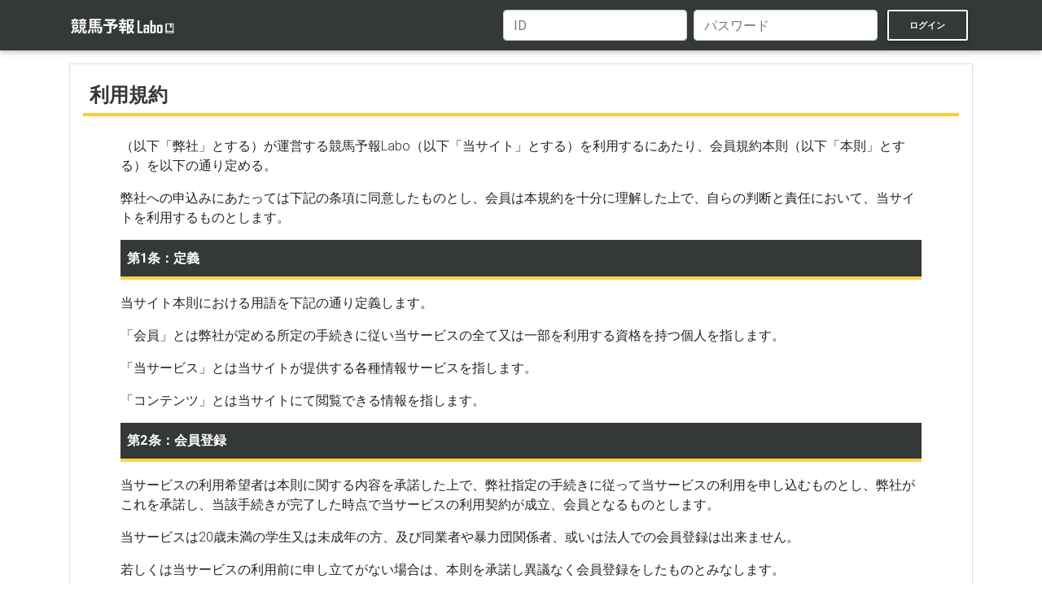

--- FILE ---
content_type: text/html; charset=UTF-8
request_url: https://keibayoho-labo.com/terms
body_size: 26228
content:
<!DOCTYPE html>
<html lang="ja">
    <head>
        	<meta charset="utf-8">
			<meta name="robots" content="index,follow,archive">
		<meta name="viewport" content="width=device-width, initial-scale=1, shrink-to-fit=no">
    <meta http-equiv="x-ua-compatible" content="ie=edge">
    <meta name="format-detection" content="telephone=no">
	<title>競馬予報Labo</title>
	<!-- Font Awesome -->
	<link rel="stylesheet" href="https://use.fontawesome.com/releases/v5.11.2/css/all.css">
	<!-- Bootstrap core CSS -->
	<link href="https://keibayoho-labo.com/mypage/css/bootstrap.min.css" rel="stylesheet">
	<!-- Material Design Bootstrap -->
	<link href="https://keibayoho-labo.com/mypage/css/mdb.min.css" rel="stylesheet">
	<!-- My Style -->
    <link href="https://keibayoho-labo.com/mypage/css/style.css?v=1714417813" rel="stylesheet">
	<!-- Favicon -->
<link rel="icon" href="https://keibayoho-labo.com/mypage/images/favicon.ico" id="favicon">
<link rel="apple-touch-icon" sizes="180x180" href="https://keibayoho-labo.com/mypage/images/favicon.ico">	<!-- Global site tag (gtag.js) - Google Analytics -->
<script async src="https://www.googletagmanager.com/gtag/js?id=G-08N56GHLCG"></script>
<script>
    window.dataLayer = window.dataLayer || [];
    function gtag(){dataLayer.push(arguments);}
    gtag('js', new Date());

    gtag('config', 'G-08N56GHLCG');
</script>
<!-- Global site tag (gtag.js) - Google Analytics -->
<script async src="https://www.googletagmanager.com/gtag/js?id=UA-182509966-6"></script>
<script>
    window.dataLayer = window.dataLayer || [];
    function gtag(){dataLayer.push(arguments);}
    gtag('js', new Date());

    gtag('config', 'UA-182509966-6');
</script>
    </head>
<body>
    <header>
            
    <nav class="navbar navbar-expand-lg navbar-dark m-color">
        <div class="container">
                            <a class="navbar-brand" href="https://keibayoho-labo.com">
                    <img src="https://keibayoho-labo.com/mypage/images/nav_logo.png" width="130" alt="競馬予報Labo" />
                </a>

                <button class="navbar-toggler border login-button font-weight-bold p-2" type="button" data-toggle="collapse" data-target="#navbarToggler" aria-controls="navbarToggler" aria-expanded="false" aria-label="Toggle navigation">
                    <i class="fas fa-unlock-alt"></i> <span>ログイン</span>
                </button>

                <div class="collapse navbar-collapse" id="navbarToggler">
                    <form method="POST" action="https://keibayoho-labo.com/mypage/login" class="form-inline my-2 my-lg-0 ml-auto">
                    <input type="hidden" name="_token" value="U6I6aPrJbcAjPqjNiyTQY8R9ZnBEl7O819TCxmy9">                        <input class="form-control m-1" type="email" name="login_id" value="" placeholder="ID">
                                                <input class="form-control m-1" type="password" name="password" placeholder="パスワード">
                                                <button class="btn btn-outline-white btn-md login-button font-weight-bold my-1 my-sm-0 ml-2" type="submit">ログイン</button>
                    </form>
                </div>
                    </div>
    </nav>
    </header>
    <main>
        <div class="container">
            <div class="row">
                                    <div class="col-12 py-3">
                            <section id="terms">
        <div class="border p-3">
            <h2 class="h-color">
                利用規約
            </h2>

            <div class="row justify-content-center">
                <div class="col-12 col-sm-11 mt-3">

                    <div>
                        <p>（以下「弊社」とする）が運営する競馬予報Labo（以下「当サイト」とする）を利用するにあたり、会員規約本則（以下「本則」とする）を以下の通り定める。</p>
                        <p>弊社への申込みにあたっては下記の条項に同意したものとし、会員は本規約を十分に理解した上で、自らの判断と責任において、当サイトを利用するものとします。</p>
                    </div>


                    <h3 class="h-color">第1条：定義</h3>

                    <div>
                        <p>当サイト本則における用語を下記の通り定義します。</p>
                        <p>「会員」とは弊社が定める所定の手続きに従い当サービスの全て又は一部を利用する資格を持つ個人を指します。</p>
                        <p>「当サービス」とは当サイトが提供する各種情報サービスを指します。</p>
                        <p>「コンテンツ」とは当サイトにて閲覧できる情報を指します。</p>
                    </div>


                    <h3 class="h-color">第2条：会員登録</h3>

                    <div>
                        <p>当サービスの利用希望者は本則に関する内容を承諾した上で、弊社指定の手続きに従って当サービスの利用を申し込むものとし、弊社がこれを承諾し、当該手続きが完了した時点で当サービスの利用契約が成立、会員となるものとします。</p>
                        <p>当サービスは20歳未満の学生又は未成年の方、及び同業者や暴力団関係者、或いは法人での会員登録は出来ません。</p>
                        <p>若しくは当サービスの利用前に申し立てがない場合は、本則を承諾し異議なく会員登録をしたものとみなします。</p>
                    </div>


                    <h3 class="h-color">第3条：会員資格の有無</h3>

                    <div>
                        <p>過去に、本則違反により会員資格取消し処分を受けている方はご利用出来ません。</p>
                        <p>いかなる理由や手段に関わらず、弊社及び当サイトの営業を妨害、又はその恐れのある行為を直接的、間接的問わず行った場合、会員資格の即時取消し、及び退会処分をとる場合があります。</p>
                        <p>同一の個人による複数の会員ID所持、または第三者を装い複数の会員IDを所持する事は出来ません。</p>
                        <p>違反行為が発覚した場合、会員資格の即時取消し、及び退会処分をとる場合があります。</p>
                    </div>


                    <h3 class="h-color">第4条：会員登録の停止又は抹消</h3>

                    <div>
                        <p>会員は、サイト内お問合せフォーム、若しくは当サイトメールアドレス宛てに退会する旨を明記のうえ、いつでも退会出来るものとします。</p>
                        <p>ただし、会員が退会申請を行ってから弊社が退会処理を完了するまでに数日掛かる事と、その間に会員に対して当サービスの配信が行われる場合がある事を会員は了承するものとします。</p>
                        <p>弊社では会員が以下の項目に該当するような場合、予告無く会員資格を停止又は抹消することが出来るものとします。</p>
                        <ul>
                            <li>本則に違反した場合</li>
                            <li>当サービスへの登録時における申告内容に虚偽があった場合</li>
                            <li>会員が20歳未満の学生又は未成年の方、及び同業者や暴力団関係者、或いは法人であることが発覚した場合</li>
                            <li>会員が破産申し立てを行っていることが発覚した場合</li>
                            <li>取得した情報を第三者に漏洩したことが発覚した場合</li>
                            <li>弊社あるいは他会員への中傷、不利益を与えた場合</li>
                            <li>いかなる手段にかかわらず、弊社の営業を妨害した場合</li>
                            <li>弊社が当該会員を不適切と判断した場合</li>
                            <li>会員自ら退会の申請があった場合</li>
                        </ul>
                        <p>また、原則としてメールアドレスの登録は1人1つです。<br>
                        メールアドレスの多重登録が発覚した場合は、サービスの提供を即中止し退会処分とします。<br>
                        この際の有料コンテンツの返金は原則としてありません。</p>
                    </div>


                    <h3 class="h-color">第5条：情報の秘匿</h3>

                    <div>
                        <p>会員は当サービスから得た情報又はサービスをいかなる理由があろうと第三者に漏洩してはなりません。</p>
                        <p>専門機関に調査依頼を定期的に行っており、営利目的或いは弊社の営業を妨害するような情報漏洩が発覚した場合、会員登録抹消と同時に法的措置を取る場合があります。</p>
                        <p>本則に違反した利用の結果、弊社または第三者に何らかの損害が生じた場合、会員登録を抹消すると同時に、その全ての損害を賠償して頂きます。</p>
                    </div>


                    <h3 class="h-color">第6条：本則の範囲及び変更</h3>

                    <div>
                        <p>本則は当サービスの全て又は一部を利用する全ての会員に適用されるものとします。</p>
                        <p>本則は弊社が定める方法により、予告なく変更、追加することができるものとします。</p>
                        <p>変更後の会員規約については、弊社ホームページ上に表示した時点より効力を生じるものとします。</p>
                        <p>当サービスは日本国内での利用者のみに提供するものとします。</p>
                    </div>


                    <h3 class="h-color">第7条：当サービスの利用期限</h3>

                    <div>
                        <p>当サイトへの登録に関しては一切料金は発生いたしません。</p>
                        <p>当サイトの会員は、当サービスが存続する限り継続してご利用頂けます。</p>
                        <p>有料コンテンツのサービス利用期間が終了した場合でも、当サイトをご利用頂けます。</p>
                    </div>


                    <h3 class="h-color">第8条：有料コンテンツについて</h3>

                    <div>
                        <p>弊社は、会員が有料コンテンツ利用のために決済した料金を、いかなる場合があろうと原則として返金致しません。</p>
                        <p>ただし、会員が弊社に誤入金をし、弊社がこれを誤入金と判断、かつ当該入金に関わる情報の提供を受けていない場合、当該入金分については送金手数料を差し引いて返金致します。</p>
                        
                    </div>


                    <h3 class="h-color">第9条：コンテンツについて</h3>

                    <div>
                        <p>当サービスが提供するコンテンツは会員のみが閲覧できるものとします。</p>
                        <p>当サービスが提供するコンテンツに於いて紹介している他社の競馬情報サイトは、全て許可を得て掲載しております。</p>
                        <p>会員が当サービス及びコンテンツを利用して不利益を被った場合、いかなる理由があろうと原則として返金致しません。</p>
                        <p>また、会員が当サービス及びコンテンツにて紹介された他社の競馬情報サイトを利用して不利益を被った場合、いかなる理由があろうと弊社はその責任を一切負わないものとします。</p>
                        <p>当サービスが提供するコンテンツ内の情報において、情報の対象となる競争馬が出走取消となった場合、代替となる競争馬を選出し情報の変更を行なって良いものとします。</p>
                    </div>


                    <h3 class="h-color">第10条：サービスの停止、変更</h3>

                    <div>
                        <p>以下に該当する場合、会員に予告無く当サービスの停止、変更を行う事があります。</p>
                        <p>また、弊社が当サービスの停止、変更を行ったことにより会員に損害が発生した場合でも、弊社はその責任を負うものではありません。</p>
                        <ul>
                            <li>天災、火災、停電等の不測の事態により当サービスの提供が物理的に困難となった場合</li>
                            <li>情報伝達システムの保守点検を緊急に要する場合</li>
                            <li>サービス内容、システムに変更があった場合</li>
                            <li>情報の保全など、合理的な理由で中断または中止の必要があると判断された場合</li>
                            <li>その他、当サービスの提供が困難だと弊社が判断した場合</li>
                        </ul>
                        <p>当サービスが停止する場合、サービス停止日をもって有料コンテンツの有効期限は失効します。</p>
                        <p>この有効期限失効による料金の返金は行わず、弊社はその責任を一切負わないものとします。</p>
                        <p>メール配信を停止する場合は、当サイト内お問合せフォームから申請することにより、いつでも停止できるものとします。
                        ただし、申請後メール配信停止処理を完了するまでに数日かかることと、その間に会員に対してメール等当サービスの配信が行われる場合があることを会員は了承するものとします。</p>
                    </div>


                    <h3 class="h-color">第11条：通知・連絡</h3>

                    <div>
                        <p>弊社から会員への通知・連絡はメール、及び当サイト内メールボックスを用いて行います。</p>
                        <p>登録のメールアドレスに弊社が通知・連絡を行った際、弊社の責めに帰さない事由により連絡・通知が完了しなかった場合、弊社は通知・連絡が完了したとみなします。</p>
                        <p>会員が弊社に対して連絡を行う場合は、メール又は電話を用いて行うものとします。</p>
                    </div>


                    <h3 class="h-color">第12条：自己責任の原則</h3>

                    <div>
                        <p>会員は、会員ID及びパスワードを他人に知られないように管理する一切の責任があり、故意過失問わず他人による自己の会員ID及びパスワードの利用について全面的な責任を負うものとします。</p>
                        <p>弊社は、会員ID及びこれに対応するパスワードが他者に使用された事によって当該会員が被る損害について、故意過失を問わず一切責任は負いません。</p>
                        <p>情報提供手法の一つとして利用されるメールでのサービスの際、サーバの障害又はメールボックスの容量不足、メール受信制限等の事由で当サービスの提供を受けられなかった場合、損害及び損失について弊社が一切の責任を負う事はありません。</p>
                        <p>弊社は当サービスから提供される情報、及び配当金、利益額、当サイト内の本文の全ての内容の情報について、その内容に対しての正確性や結果等については一切保証しておりません。</p>
                        <p>従って、会員は投資の特性でもある、その将来における結果が不確実な情報という事を認識した上で、提供された全ての情報を会員自身の判断と責任とリスク負担のもとで利用することとします。</p>
                        <p>弊社は、当サービスにて提供する全ての情報について一切の責任はないものとし、提供された情報の正確性や結果等に関するクレームや損害および損失については、一切の責任を負う事はありません。</p>
                        <p>また、当サービスにおける情報提供等で第三者に損害及び損失を与えた場合に関しても同様に一切の責任を負わない事とします。</p>
                        <p>また、馬券購入金額は任意のものであり、提供する情報又はサービスによって受けた利益、損害に関しては我々は一切関知せず、その責任は全て会員個人にあるものとします。</p>
                    </div>


                    <h3 class="h-color">第13条：著作権</h3>

                    <div>
                        <p>弊社、及び当サイト・当サービスに関連する全ての画像、文章等の著作権は弊社に帰属します。</p>
                    </div>


                    <h3 class="h-color">第14条：メール配信停止・退会</h3>

                    <div>
                        <p>退会にあたっては手数料など一切発生しないものとします。</p>
                        <p>弊社は退会日までに既に支払われた料金を一切返却しないものとします。</p>
                        <p>また退会時に有料コンテンツの有効期限が残っていた場合、退会と同時に消失するものとします。</p>
                        <p>退会をご希望の場合は、に登録ID・登録メールアドレス・退会の旨を明記し、メール送信してください。</p>
                        <p>会員がメール配信停止申請・退会申請を行ってから弊社が申請処理を完了するまでに数日掛かる事と、その間に会員に対して当サービスの配信が行われる場合がある事を会員は了承するものとします。</p>
                    </div>


                    <h3 class="h-color">第15条：免責事項</h3>

                    <div>
                        <p>天候等の事情により競馬開催が中止又は延期された場合、又は競走馬の出走取り消し、回避、除外等に関しては弊社で責任を負うところはなく、それに対しての保証等は一切発生しないものとします。</p>
                        <p>当サービスは、情報の精度、システムの運用に関して万全を期しておりますが、万一、当サービスが中止・中断された場合、当サービス提供時期が遅延した場合、当サービス内容に誤りがあった場合についても、理由の如何にかかわらず、一切の責任を負いかねます。</p>
                        <p>当社の全ての義務は、お客様に当社が提供すべき情報又は当社が提供すべき情報を開示したURLを記したメールを、お客様の指定するメールアドレスに送信した時を以て、当社が提供すべき全ての義務を提供したものとみなします。</p>
                        <p>なお、お客様のメールアドレスのミスその他の当社の責に帰さない事由によって当該メールが届かない場合であっても、当社がメールを送信した場合には、当社の義務は履行されたものとみなします。</p>
                        
                        <p>サービスの利用状況等、必要に応じて会員個人に提供する情報内容が異なる場合があります。</p>
                        <p>当サービスは、弊社が適切だと判断する回数および時間の範囲内において、広告等を含むメールを会員に対し継続的に送信出来るものとします。</p>
                        <p>会員が加入されているプロバイダ及び通信回線の状況によって、当サービスにアクセス出来ない場合に弊社は一切の責任を負わない事とします。</p>
                        <p>当サービスは、ブラウザの文字などの諸設定が適切になされている方を対象と致しており条件に当てはまらない会員に対する当サービスの動作結果やそれがもたらす諸影響に関して弊社では一切の責任を負わない事とします。</p>
                        <p>勝馬投票券の購入は任意のものであり、当サービスによって会員個人及び第三者の受けた利益、損害に関して弊社は一切関知せず、その責任は全て会員個人にある事とします。</p>
                        <p>本規約を確認しなかった事により会員に不利益が生じても弊社は一切責任を負わないものとします。</p>
                        <p>本規約を最後に確認する前までに行った勧誘行為等による発言等が、本規約と矛盾抵触する場合には、本規約が優先するものとします。</p>
                    </div>


                    <h3 class="h-color">第16条：その他</h3>

                    <div>
                        <p>会員は本規約に定めのない事項については、弊社が別途定める規則等に従うものとします。 </p>
                    </div>
                </div>
            </div>
        </div>
    </section>
                    </div>
                            </div>
        </div>
        
    </main>
    <footer class="page-footer footer-tiles text-center stylish-color-dark">
    <div class="container text-center pt-0">
        <div class="row pt-3 justify-content-center">
                        <div class="col-md-2 mb-3">
                <a href="https://keibayoho-labo.com/laws">
                    <span class="small">特商法</span>
                </a>
            </div>
            <div class="col-md-2 mb-3">
                <a href="https://keibayoho-labo.com/terms">
                    <span class="small">利用規約</span>
                </a>
            </div>
            <div class="col-md-2 mb-3">
                <a href="https://keibayoho-labo.com/privacy">
                    <span class="small">プライバシーポリシー</span>
                </a>
            </div>
            <div class="col-md-2 mb-3">
                <a href="https://keibayoho-labo.com/inquiry">
                    <span class="small">お問い合わせ</span>
                </a>
            </div>
        </div>
    </div>

    <div class="footer-copyright py-3 text-center">
        <div class="container-fluid">© 2021 Copyright <br class="d-sm-none">競馬予報Labo</div>
    </div>
</footer>
    <!-- SCRIPTS -->
<!-- JQuery -->
<script type="text/javascript" src="https://keibayoho-labo.com/mypage/js/jquery-3.4.1.min.js"></script>
<!-- Bootstrap tooltips -->
<script type="text/javascript" src="https://keibayoho-labo.com/mypage/js/popper.min.js"></script>
<!-- Bootstrap core JavaScript -->
<script type="text/javascript" src="https://keibayoho-labo.com/mypage/js/bootstrap.js"></script>
<!-- MDB core JavaScript -->
<script type="text/javascript" src="https://keibayoho-labo.com/mypage/js/mdb.min.js"></script>
<!-- JQuery Pagination -->
<script type="text/javascript" src="https://keibayoho-labo.com/mypage/js/jquery.pagination.js"></script>

<!-- Flash -->

<script>
//Animation init
new WOW().init();

// initialize scrollspy
$('body').scrollspy({

    target: '.dotted-scrollspy'
});

// initialize lightbox
$(function () {

	$("#mdb-lightbox-ui").load("https://keibayoho-labo.com/mypage/mdb-addons/mdb-lightbox-ui.html");
});

$('.navbar-collapse a').click(function () {

	$(".navbar-collapse").collapse('hide');
});

</script>
<!-- Modal -->


<script>
$('.carousel .vv-3 .carousel-item').each(function () {
  var next = $(this).next();
  if (!next.length) {
    next = $(this).siblings(':first');
  }
  next.children(':first-child').clone().appendTo($(this));

  for (var i = 0; i < 4; i++) {
    next = next.next();
    if (!next.length) {
      next = $(this).siblings(':first');
    }

    next.children(':first-child').clone().appendTo($(this));
  }
});
</script>

<script>
// 多重クリック防止
$('#predictor').on('click', function() {
	$(this).prop('disabled', true);
	$(this).parents('form').submit();
});
</script>

<script>
    $('.items').pagination({
        // アイテムの要素
        itemElement : '> .item'
    });
</script>

<script>
    $(window).scroll(function() {
        const documentHeight = $(document).height();
        const windowHeight = $(window).height();
        // 50は最下部からの距離
        const fadeOutPoint = documentHeight - windowHeight - 50;
        const scrollAmount = $(window).scrollTop();
        if (scrollAmount >= fadeOutPoint) {
            // フェードアウトの速度
            $('.floating-banner').fadeOut(300);
        } else {
            // フェードインの速度
            $('.floating-banner').fadeIn(300);
        }
    });
</script>
</body>
</html>


--- FILE ---
content_type: text/css
request_url: https://keibayoho-labo.com/mypage/css/style.css?v=1714417813
body_size: 4561
content:
/* Your custom styles */

/* Main color */
.m-color {
    background-color: #343838 !important;
    color: #FFF;
}

/* Accent color */
.a-color {
    background-color: #FFCB3C !important;
}

h1.h-color {
    font-size: 1.75rem;
    color: #333;
    font-weight: bold;
    border-bottom: 5px solid #333;
    padding: .5rem 0;
}

h2.h-color {
    font-size: 1.5rem;
    font-weight: bold;
    color: #343838;
    border-bottom: 4px solid #FFCB3C;
    padding: .5rem;
}

h3.h-color {
    font-size: 1rem;
    font-weight: bold;
    background: #343838;
    color: #FFF;
    border-bottom: 4px solid #ffd24c;
    padding: .8rem .5rem;
    margin-bottom : 1rem;
}

h4.h-color {
    font-size: 1rem;
    font-weight: bold;
    background-color: #d3d3d3;
    border-bottom: 3px solid #343838;
    padding: .6rem .5rem;
    margin-bottom : 1rem;
}

h5.h-color {
    font-size: 1.15rem;

}

/*
.h1, h1 {
    font-size: 1.75rem;
}

.h2, h2 {
    font-size: 1.5rem;
}

.h3, h3 {
    font-size: 1.3rem;
}

.h4, h4 {
    font-size: 1.2rem;
}

.h5, h5 {
    font-size: 1.15rem;
}
*/


/* ページネーション */
.pagination .page-item.active .page-link,
.pagination .page-item.active .page-link:hover {
    background-color: #343838;
    color: #fff;
    font-weight: bold;
}

.btn {
    text-transform: none;
}

.carousel-indicators li {
    background-color: #343838 !important;
}

table.table th,
table.table td {
    vertical-align: middle;
}

@media screen and (max-width:767px) {
/* 画面サイズが767px以下の場合読み込む */
table {
    width: 100%;
}

th,td {
    display: block;
    width: 100%;
}

.table-bordered {
    border: none;
}

.table-bordered td,
.table-bordered th {
    margin-top: -1px;
}

table.tc th,
table.tc td {
    display: table-cell;
}}

#mailbox .list-group-item {
    padding: 0;
}

#mailbox .list-group-item a{
    color: #333;
    padding: .75rem 1.25rem;
}

#mailbox .list-group-item a.active{
    border-left: #FFCB3C 5px solid;
}

#mailbox .list-group-item a.read {
    color: #d1d1d1;
}

#mailbox .list-group-item a.unread:before {
	font-family: "Font Awesome 5 Free";
    font-weight: 900;
    content: '\f0e0';
    padding-right: .4rem;
    color: #FFCB3C;
}

#mailbox .list-group-item a.read:before {
	font-family: "Font Awesome 5 Free";
    font-weight: 900;
    content: '\f2b6';
    padding-right: .4rem;
    color: #d1d1d1;
}

#mailbox .list-group-item a.send:before {
	font-family: "Font Awesome 5 Free";
    font-weight: 900;
    content: '\f1d8';
    padding-right: .4rem;
    color: #FFCB3C;
}

/* #info table.table td,
#info table.table th {
    padding-top: 1rem;
} */

@media screen and (max-width:767px) {
/* 画面サイズが767px以下の場合読み込む */
.table-bordered {
    border: none;
}}

button.navbar-toggler span.navbar-toggler-icon {
    font-size: 1.1rem;
    margin-left: .5rem;
}

button.navbar-toggler span.counter {
    top: -11px;
    left: 14px;
    text-align: right;
}

.navbar-nav a.nav-link .counter {
    position: relative;
    top:-1px;
    left: 0px;
    margin-left: 3px;
}

#mypage_menu .counter, .media .media-left img, .modal-dialog.modal-notify .modal-header ,
nav.navbar  .counter, .media .media-left img, .modal-dialog.modal-notify .modal-header {
    box-shadow: none;
}

#mailshow .break {
    overflow-wrap: break-word;
}

#laws table tr th {
    width: 25%;
}

@media screen and (max-width:767px) {
/* 画面サイズが767px以下の場合読み込む */
#laws table tr th {
    width: 100%;
}}

#synchro img,
#column img {
    max-width: 100%;
}

#synchro b, strong,
#column  b, strong {
    font-weight: bold;
}

#column iframe {
    width: 100%;
    height: auto;
    aspect-ratio: 16 / 9;
}

.floating-banner {
    position: fixed; /* バナーを追従させる */
    z-index: 99999; /* 他の要素の下に隠れないように */
    bottom: 0; /* バナーの上下の位置 */
    right: 0; /* バナーの左右の位置 */
    width: 300px; /* バナーの横幅 */
}
.floating-banner__image {
    max-width: 100%; /* 画像の最大幅 */
}
@media screen and (max-width: 990px) { /* タブレット用のブレイクポイントを指定 */
    .floating-banner {
        display: none; /* タブレットサイズ以下でPC用のバナーを非表示に */
    }
}
@media screen and (max-width: 560px) { /* スマホ用のブレイクポイントを指定 */
    .floating-banner {
        display: block;/* 消していたバナーを表示させる */
        width: 100vw; /* スマホの画面幅いっぱいにバナーを表示 */
    }
}
